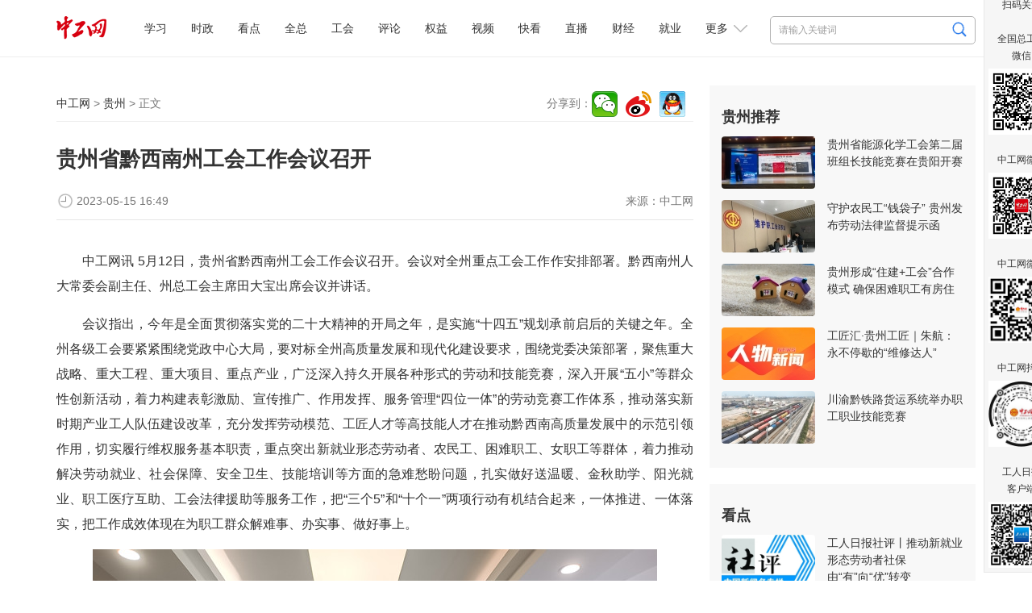

--- FILE ---
content_type: text/html
request_url: https://www.workercn.cn/c/2023-05-15/7838925.shtml
body_size: 9464
content:

<!DOCTYPE html>
<html>

	<head>
		<meta http-equiv="Content-Type" content="text/html; charset=utf-8" />
		<meta http-equiv="X-UA-Compatible" content="IE=Edge">
		<meta name="viewport" content="width=device-width, initial-scale=1.0, maximum-scale=1.0">
		<title>贵州省黔西南州工会工作会议召开 - 贵州 - 中工网</title>
        <meta name="keywords" content="工会,黔西南州,产业工人,新就业形态劳动者,农民工" />
		<meta name="description" content="5月12日，贵州省黔西南州工会工作会议召开。会议对全州重点工会工作作安排部署。" />
        <meta name="filetype" content="0" />
		<meta name="publishedtype" content="1" />
		<meta name="pagetype" content="1" />
		<meta name="catalogs" content="34206" />
		<meta name="contentid" content="7838925">
		<meta name="publishdate" content="2023-05-15 16:49:37">
		<meta name="author" content="蔺凯伊"/>
		<meta name="source" content="中工网">
        
<meta name="viewport" content="width=device-width, initial-scale=1.0, maximum-scale=1.0">
<meta http-equiv="Content-Type" content="text/html; charset=utf-8" />
<meta http-equiv="X-UA-Compatible" content="IE=Edge">

<!-- css -->
<!-- <link rel="shortcut icon" type="image/ico" href="${prefix('images/favicon.ico')}" /> -->
<link rel="stylesheet" href="/v3/css/v3-framework.css">
<link rel="stylesheet" href="/v3/css/responsiveslides.css" />
<link rel="stylesheet" href="/v3/css/font-awesome.min.css" type="text/css" />
<link rel="stylesheet" href="/v3/css/bootstrap.min.css">
<link rel="stylesheet" href="/css/common.css">
<link rel="stylesheet" href="/css/layout.css">
<link rel="stylesheet" href="/css/index.css">
<link rel="stylesheet" href="/resources/css/content.css?20250410">

<!-- js -->
<script>
	var frontAppContext = '/cms/';
	var siteID = "122";
	var siteURL = "//www.workercn.cn/";
 	var siteAlias= "";
	var isPreview = false;
  	var url = window.location.href;
  	if(url.indexOf(frontAppContext) === 0){
	    var path=url.substring(frontAppContext.length);
	    if(path.indexOf('/preview/')===0||path.indexOf('preview/')===0){
	      isPreview=true;
	      siteURL = "/cms/preview/zgw/";
		}
	}
</script>

<script src="/js/jquery.min.js"></script>
<script src="/js/jquery.pseudo.js"></script>
<script src="/js/zcms_common.min.js" contextpath="/cms/"></script>
<script src="/js/zcms_frontend.js" contextpath="/cms/"></script>
<script src="/v3/js/responsiveslides.js"></script>
<script src="/v3/js/hammer.min.js"></script>
<script src="/v3/js/bootstrap.min.js"></script>
<script src="/js/index.js"></script>
<!--[if lt IE 10]><script src="/js/respond.src.js"></script><![endif]-->

		<!--<link rel="stylesheet" href="${prefix('resources/css/content.css')}">-->
        <link type="text/css" rel="stylesheet" href="/css/editormd.preview.css" />
		<!--<script type="text/javascript" src="${prefix('resources/js/jquery-1.8.3.min.js')}"></script>-->
        <script type="text/javascript" src="//res.wx.qq.com/open/js/jweixin-1.6.0.js"></script>
		<!--<link rel="stylesheet" href="${prefix('v3/css/font-awesome.min.css')}" type="text/css" />-->
		<!-- js -->
		<script>
          	var contentID = "7838925";
			var frontAppContext = '/cms/';
			var siteID = "122";
			var siteURL = "//www.workercn.cn/";
 			var siteAlias= "";
			var isPreview = false;
  			var url = window.location.href;
  			if(url.indexOf(frontAppContext) === 0){
	    	var path=url.substring(frontAppContext.length);
	    	if(path.indexOf('/preview/')===0||path.indexOf('preview/')===0){
	      	isPreview=true;
	      		siteURL = "/cms/preview/zgw/";
				}
			}
          var title = "贵州省黔西南州工会工作会议召开";
     		var description = $('meta[name="description"]').attr('content');
      		var image = "https:" + siteURL + "/resources/images/fx-logo.jpg";
		</script>
		<!-- <script src="${prefix('js/zcms_common.min.js')}" contextpath="${FrontAppContext}"></script>
		<script src="${prefix('js/zcms_frontend.js')}" contextpath="${FrontAppContext}"></script>
		<script src="${prefix('v3/js/responsiveslides.js')}"></script>-->
	</head>

	<body>
		
<div class="header">
	<div class="head">
		<h1 class="logo"><a href="/"><img alt="中工娱乐" src="/resources/images/logo.png?250101"></A></h1>

		
<div class="search">
	<form name="form1" method="get" action="/search/result.shtml">
      <!--div class="xl"-->
        <!--select id="search-type" name="type"><option value="1">文章</option><option value="2">电子报</option></select-->
      <!--/div-->
		<input type="text" class="search1" name="query" id="query" suggest="true" suggestsource="Search.suggest" placeholder="请输入关键词" />
		<input type="image" class="search2" src="/resources/images/search2025.png" value="" width="18" height="19" />
		<input type="hidden" name="siteID" class="sbutton" value="122" />
      	<input type="hidden" name="type" id="search-type" />
        <input type="hidden" name="sort" id="search-sort" value="publishDate">
    <input type="hidden" name="startDate" id="search-startDate" value="">
     <input type="hidden" name="endDate" id="search-endDate" value="">
     <input type="hidden" name="catalogID" id="search-catalogID" value="">
	</form>
</div>
		<div class="mobile">
			<span class="grrb"><a href="/papers/grrb/index.html" target="_blank"><img src="/resources/images/grrb.gif"></a></span>
            <a class="msearch" href="/search/result.shtml" target="_blank">Search</a>  
			<span class="navigate"></span>
			<span class="sort"></span>
		</div> 
        <div id="nav" class="nav">
 	 <ul>
       		
 
   
     
       
    <li class="nav-item" id="000001000011"><a href="/xuexi/">学习</a></li>
     
     
       
    <li class="nav-item" id="000090000001"><a href="/news/">时政</a></li>
     
     
       
    <li class="nav-item" id="000001000006"><a href="/kandian/">看点</a></li>
     
     
       
    <li class="nav-item" id="000001000009"><a href="/quanzong/">全总</a></li>
     
     
       
    <li class="nav-item" id="000080000001"><a href="/acftu/">工会</a></li>
     
     
       
    <li class="nav-item" id="000074000007"><a href="/pl/pl/">评论</a></li>
     
     
       
    <li class="nav-item" id="000081000001"><a href="/right/">权益</a></li>
     
     
       
    <li class="nav-item" id="000094000005"><a href="/zgtv/">视频</a></li>
     
     
       
    <li class="nav-item" id="000001000031"><a href="/kankan/">快看</a></li>
     
     
       
    <li class="nav-item" id="000001000002"><a href="/zhibo/">直播</a></li>
     
     
       
    <li class="nav-item" id="000077000001"><a href="/finance/">财经</a></li>
     
     
       
    <li class="nav-item" id="000092000001"><a href="/job/">就业</a></li>
     
 
          <li id="dropdown">
            更多
            <i></i>
            <ul class="navmore">
                
 
   
     
       
    <li class="nav-item" id="000078000001"><a href="/firm/">企业</a></li>
     
     
       
    <li class="nav-item" id="000091000001"><a href="/world/">国际</a></li>
     
     
       
    <li class="nav-item" id="000076000001"><a href="/society/">民生</a></li>
     
     
       
    <li class="nav-item" id="000055000001"><a href="/auto/">汽车</a></li>
     
     
       
    <li class="nav-item" id="000075000001"><a href="/military/">军事</a></li>
     
     
       
    <li class="nav-item" id="000083000004"><a href="/character/">人物</a></li>
     
     
       
    <li class="nav-item" id="000082000001"><a href="/theory/">理论</a></li>
     
     
       
    <li class="nav-item" id="000085000001"><a href="/sports/">体育</a></li>
     
     
       
    <li class="nav-item" id="000001000010"><a href="/health/">健康</a></li>
     
     
       
    <li class="nav-item" id="000001000007"><a href="/gongyi/">公益</a></li>
     
     
       
    <li class="nav-item" id="000093000001"><a href="/edu/">教育</a></li>
     
     
       
    <li class="nav-item" id="000087000001"><a href="/ent/">文化</a></li>
     
     
       
    <li class="nav-item" id="000079000001"><a href="/tour/">旅游</a></li>
     
     
       
    <li class="nav-item" id="000001000013"><a href="/zhuanti/">专题</a></li>
     
     
       
    <li class="nav-item" id="000001000029"><a href="/zhuanlan/">专栏</a></li>
     
     
       
    <li class="nav-item" id="000001000008"><a href="/gongshi/">工事</a></li>
     
     
       
    <li class="nav-item" id="000001000001"><a href="/roll/">滚动</a></li>
     
     
       
    <li class="nav-item" id="000001000021"><a href="/tingting/">畅听</a></li>
     
 
           </ul>
          </li>
	 </ul>
   
</div>
	</div></div>

		<div class="container">
			<div class="left">
				<div class="navi">
					<div class="path">
						<a href="#">中工网</a> &gt;
						<a href="/guizhou/">贵州</a> &gt; 正文</div>
					<div class="share"></div>
				</div>
				<div class="titles">
					<h1 class="pretitle"></h1>
					<h1 class="ctitle">贵州省黔西南州工会工作会议召开</h1>
                    <h1 class="subtitle"></h1>
                    <h1 class="subtitle"></h1>
					<div class="signdate">
						<div class="reporter">
							来源：<span>中工网</span></div>
						<span class="time">2023-05-15&#32;16:49</span>
					</div>
				</div>
				<div class="ccontent"><p style="text-indent: 2em;"><span style="text-indent: 2em;">中工网讯 5月12日，贵州省黔西南州工会工作会议召开。会议对全州重点工会工作作安排部署。黔西南州人大常委会副主任、州总工会主席田大宝出席会议并讲话。</span></p><p style="text-indent: 2em;">会议指出，今年是全面贯彻落实党的二十大精神的开局之年，是实施“十四五”规划承前启后的关键之年。全州各级工会要紧紧围绕党政中心大局，要对标全州高质量发展和现代化建设要求，围绕党委决策部署，聚焦重大战略、重大工程、重大项目、重点产业，广泛深入持久开展各种形式的劳动和技能竞赛，深入开展“五小”等群众性创新活动，着力构建表彰激励、宣传推广、作用发挥、服务管理“四位一体”的劳动竞赛工作体系，推动落实新时期产业工人队伍建设改革，充分发挥劳动模范、工匠人才等高技能人才在推动黔西南高质量发展中的示范引领作用，切实履行维权服务基本职责，重点突出新就业形态劳动者、农民工、困难职工、女职工等群体，着力推动解决劳动就业、社会保障、安全卫生、技能培训等方面的急难愁盼问题，扎实做好送温暖、金秋助学、阳光就业、职工医疗互助、工会法律援助等服务工作，把“三个5”和“十个一”两项行动有机结合起来，一体推进、一体落实，把工作成效体现在为职工群众解难事、办实事、做好事上。</p><p style="text-align:center"><img src="/upload/resources/image/2023/05/15/1299709.jpg?r=1684141309197" title="5月12日，黔西南州工会工作会议现场。陈燕 摄" alt="5月12日，黔西南州工会工作会议现场。陈燕 摄"/></p><p style="text-align: center;"><span style="color: #0070C0;"><span style="text-indent: 2em;">5月12日，</span><span style="text-indent: 32px;">黔西南州工会工作会议召开。</span><span style="text-indent: 2em;">图为会议现场。陈燕 摄</span></span></p><p style="text-indent: 2em;">会议表示，今年是工会系统集中换届之年，州、县两级总工会要以此次换届为新的起点，新的工会班子要自觉主动接过“接力棒”，以坚强有力的领导班子推动“三个3”工会干部队伍建设，引领工会干部锤炼成为职工群众信赖的“娘家人”。要进一步完善工会制度建设和强化基层组织建设，主动适应形势发展变化，聚焦工作中的短板弱项，以打造“十有工会”扎实推进“县级工会加强年”专项工作，把更多资源手段进一步向基层一线倾斜，使基层工会真正建起来、转起来、活起来、强起来，全力筹备好11月份在黔西南召开的全省第三轮“县级工会加强年”观摩会。</p><p style="text-indent: 2em;">当天上午，还召开了黔西南州工会七届九次全委（扩大）会议。会议履行了有关人事事项的民主程序，选举了黔西南州总工会第七届委员会委员，副主席。（陈燕）</p></div>
                
        <script>
          var contentID = "7838925"
        </script>
				<div class="editor">责任编辑：<span>蔺凯伊</span></div>
                                

                                <div class="mtjz"><h2>媒体矩阵</h2><ul class=" list-paddingleft-2"><li><img src="//www.workercn.cn/upload/resources/image/2025/07/30/2521114.png"/><br/>全国总工会微信<br/></li><li><img src="//www.workercn.cn/upload/resources/image/2025/04/14/2380819.png"/><br/>工人日报客户端<br/></li></ul><ul class=" list-paddingleft-2"><li><img src="//www.workercn.cn/upload/resources/image/2024/12/02/2191297.jpg"/><br/>中工网微信<br/>
        </li><li><img src="/html/files/2020-11/18/20201118084946738668554.png"/><br/>中工网微博<br/>
        </li><li><img src="/html/files/2020-11/18/20201118084837740688668.png"/><br/>中工网抖音</li></ul></div>
			</div> 
			<div id="rightholder" class="frame-r">
                 
                 	
                    
<div class="right" style="margin-top: 0%;">
<h2>贵州推荐</h2>
<ul class="imgtxt1">
 
   
     
       
    <li><a href="//www.workercn.cn/c/2024-11-28/8402560.shtml" target="_blank"><img src="//www.workercn.cn/upload/resources/image/2024/11/28/4798421cd376fcefe042110689a072b4.jpg@!fwsaa_116x65c.jpg" /></a><h3><a href="//www.workercn.cn/c/2024-11-28/8402560.shtml" target="_blank">贵州省能源化学工会第二届班组长技能竞赛在贵阳开赛</a></h3></li> 
     
     
       
    <li><a href="//www.workercn.cn/c/2024-11-25/8400385.shtml" target="_blank"><img src="//www.workercn.cn/upload/resources/image/2024/11/25/2182449_116x65c.jpg" /></a><h3><a href="//www.workercn.cn/c/2024-11-25/8400385.shtml" target="_blank">守护农民工“钱袋子”&#32;贵州发布劳动法律监督提示函</a></h3></li> 
     
     
       
    <li><a href="//www.workercn.cn/c/2024-11-21/8397895.shtml" target="_blank"><img src="//www.workercn.cn/upload/resources/image/2022/07/26/48394_116x65c.jpg" /></a><h3><a href="//www.workercn.cn/c/2024-11-21/8397895.shtml" target="_blank">贵州形成“住建+工会”合作模式&#32;确保困难职工有房住</a></h3></li> 
     
     
       
    <li><a href="//www.workercn.cn/c/2024-11-21/8397767.shtml" target="_blank"><img src="//www.workercn.cn/upload/resources/image/2024/11/21/2177417_116x65c.jpg" /></a><h3><a href="//www.workercn.cn/c/2024-11-21/8397767.shtml" target="_blank">工匠汇·贵州工匠｜朱航：永不停歇的“维修达人”</a></h3></li> 
     
     
       
    <li><a href="//www.workercn.cn/c/2024-11-21/8397360.shtml" target="_blank"><img src="//www.workercn.cn/upload/resources/image/2024/11/21/2177249_116x65c.jpeg" /></a><h3><a href="//www.workercn.cn/c/2024-11-21/8397360.shtml" target="_blank">川渝黔铁路货运系统举办职工职业技能竞赛</a></h3></li> 
     
 
</ul>
</div>
					
                    
                    
              		
                    
                  	 
                    
<div class="right">
	<h2>看点</h2>
	
		<ul class="imgtxt1">
			
				<li>
					<a href="//www.workercn.cn/c/2026-01-22/8715358.shtml" target="_blank"><img src="//www.workercn.cn/upload/resources/image/2026/01/22/2697909_260x150c.jpg" alt="工人日报社评丨推动新就业形态劳动者社保由“有”向“优”转变" title="工人日报社评丨推动新就业形态劳动者社保由“有”向“优”转变"></a>
					<h3><a href="//www.workercn.cn/c/2026-01-22/8715358.shtml" target="_blank">工人日报社评丨推动新就业形态劳动者社保由“有”向“优”转变</a></h3>
				</li>
				<li>
					<a href="//www.workercn.cn/c/2026-01-23/8716981.shtml" target="_blank"><img src="//www.workercn.cn/upload/resources/image/2026/01/23/2699790_260x150c.png" alt="中工网评丨订车票、寄行李、免费住房……这份春节大礼包的“温度”很高" title="中工网评丨订车票、寄行李、免费住房……这份春节大礼包的“温度”很高"></a>
					<h3><a href="//www.workercn.cn/c/2026-01-23/8716981.shtml" target="_blank">中工网评丨订车票、寄行李、免费住房……这份春节大礼包的“温度”很高</a></h3>
				</li>
				<li>
					<a href="//www.workercn.cn/c/2026-01-23/8716914.shtml" target="_blank"><img src="//www.workercn.cn/upload/resources/image/2026/01/23/2699633_260x150c.jpg" alt="打工新鲜事儿｜打听到了！春节期间这类家政工最缺人" title="打工新鲜事儿｜打听到了！春节期间这类家政工最缺人"></a>
					<h3><a href="//www.workercn.cn/c/2026-01-23/8716914.shtml" target="_blank">打工新鲜事儿｜打听到了！春节期间这类家政工最缺人</a></h3>
				</li>
				<li>
					<a href="//www.workercn.cn/c/2026-01-23/8716682.shtml" target="_blank"><img src="//www.workercn.cn/upload/resources/image/2026/01/23/2699470_260x150c.jpg" alt="乐健康｜为什么会脱发？每天掉多少根危险？吃黑芝麻管用吗？牢记4点远离脱发" title="乐健康｜为什么会脱发？每天掉多少根危险？吃黑芝麻管用吗？牢记4点远离脱发"></a>
					<h3><a href="//www.workercn.cn/c/2026-01-23/8716682.shtml" target="_blank">乐健康｜为什么会脱发？每天掉多少根危险？吃黑芝麻管用吗？牢记4点远离脱发</a></h3>
				</li>
				<li>
					<a href="//www.workercn.cn/c/2026-01-22/8716064.shtml" target="_blank"><img src="//www.workercn.cn/upload/resources/image/2026/01/22/2698692_260x150c.jpg" alt="体视界丨辟谣！U23国足决赛“中国球迷免票”为不实信息；米兰冬奥会主火炬台设计方案揭晓" title="体视界丨辟谣！U23国足决赛“中国球迷免票”为不实信息；米兰冬奥会主火炬台设计方案揭晓"></a>
					<h3><a href="//www.workercn.cn/c/2026-01-22/8716064.shtml" target="_blank">体视界丨辟谣！U23国足决赛“中国球迷免票”为不实信息；米兰冬奥会主火炬台设计方案揭晓</a></h3>
				</li>
				<li>
					<a href="//www.workercn.cn/c/2026-01-22/8715957.shtml" target="_blank"><img src="//www.workercn.cn/upload/resources/image/2026/01/22/2698616_260x150c.png" alt="工人日报e网评丨一两888元卖呆呆家的土？“流量乞丐”的表演过于拙劣" title="工人日报e网评丨一两888元卖呆呆家的土？“流量乞丐”的表演过于拙劣"></a>
					<h3><a href="//www.workercn.cn/c/2026-01-22/8715957.shtml" target="_blank">工人日报e网评丨一两888元卖呆呆家的土？“流量乞丐”的表演过于拙劣</a></h3>
				</li>
		</ul>
	
</div>
                    
                     
                    
<div class="right">
	<h2>工会24小时</h2>
	
		<ul class="list">
			
				<li><span><a href="//www.workercn.cn/c/2026-01-23/8716259.shtml" target="_blank">工会创新实践调研行｜重庆永川工会：“捞”出395条民意，6条写进法规</a></span></li>
				<li><span><a href="//www.workercn.cn/c/2026-01-23/8716261.shtml" target="_blank">2026年两节工会送温暖行动·暖闻｜冬日里的暖“新”关爱</a></span></li>
				<li><span><a href="//www.workercn.cn/c/2026-01-23/8716260.shtml" target="_blank">2026年两节工会送温暖行动·暖闻｜广西：暖心帮扶项目有序推进</a></span></li>
				<li><span><a href="//www.workercn.cn/c/2026-01-23/8716373.shtml" target="_blank">风雪中的温暖守护</a></span></li>
				<li><span><a href="//www.workercn.cn/c/2026-01-23/8716375.shtml" target="_blank">江西龙南：工人文化宫“周末不打烊”</a></span></li>
				<li><span><a href="//www.workercn.cn/c/2026-01-23/8716374.shtml" target="_blank">浙江省台州市路桥区总工会依托“职工之家”APP发放“暖心礼包”</a></span></li>
		</ul>
	
</div>
                    
                  	  
                    <div class="right">
					<h2>网评推荐</h2>
                  	<style>.zgsp li{    display:flex;  }  .zgsp em{    flex:1.5;text-align:center;  }  .zgsp a{    flex:5; } .zgsp em a{color:#3059dded;font-weight:bold;}</style><ul class="zgsp list-paddingleft-2" style="padding-left:0;"><li><em><a href="/pl/sp/" target="_blank">社评</a></em><a href="//www.workercn.cn/c/2026-01-22/8715358.shtml" target="_blank">推动新就业形态劳动者社保由“有”向“优”转变</a>
    </li><li><em><a href="/pl/wp/" target="_blank">中工网评</a></em><a href="//www.workercn.cn/c/2026-01-23/8716981.shtml" target="_blank">订车票、寄行李、免费住房……这份春节大礼包的“温度”很高</a>
    </li><li><em><a href="/pl/ep/" target="_blank">e网评</a></em><a href="//www.workercn.cn/c/2026-01-22/8715957.shtml" target="_blank">一两888元卖呆呆家的土？“流量乞丐”的表演过于拙劣</a>
    </li><li><em style="width:50px"><a href="/pl/gsp/" target="_blank">工视评</a></em><a href="//www.workercn.cn/c/2025-12-03/8674295.shtml" target="_blank">博物馆里的餐饮服务，香在有“文化味儿”</a>
    </li><li><em><a href="/pl/kp/" target="_blank">中工快评</a></em><a href="//www.workercn.cn/c/2026-01-15/8709880.shtml" target="_blank">“工会移动厨房”暖人心更聚人心</a>
    </li><li><em><a href="/pl/ws/" target="_blank">我在我思</a></em><a href="//www.workercn.cn/c/2026-01-21/8714415.shtml" target="_blank">从“照顾”到“赋能”，让更多残障人士向阳生长</a>
    </li><li><em><a href="/pl/mp/" target="_blank">漫评</a></em><a href="//www.workercn.cn/c/2026-01-22/8715413.shtml" target="_blank">无感？</a>
    </li></ul>
                    </div>
                    
                    
              		
			</div>
		</div>
      		
			

			
<div class="foot-03">
  <p><a href="/c/2022-07-14/7100201.shtml" target="_blank">关于中工网</a> | <a href="/c/2022-07-14/7100204.shtml" target="_blank">版权声明</a> | 违法和不良信息举报电话：010-84151598 | 网络敲诈和有偿删帖举报电话：010-84151598<br/>Copyright © 2008-2026 by www.workercn.cn. all rights reserved</p>
</div>
<!--cms:block code="smgz">扫码关注</cms:block-->


<div class="floatewm">

	扫码关注

	<br><br> 全国总工会

	<br> 微信

	<br>

	<img src="//www.workercn.cn/upload/resources/image/2024/11/29/2188306.png" width="82">

	<br><br> 中工网微信

	<br>

	<img border="0" src="//www.workercn.cn/upload/resources/image/2024/12/02/2191297.jpg" width="82">

	<br><br> 中工网微博

	<br>

	<img border="0" src="//www.workercn.cn/resources/images/20200820111547076159099.png" width="82">

	<br><br> 中工网抖音

	<br>

	<img border="0" src="//www.workercn.cn/resources/images/20200820112207598310620.jpg" width="82">

	<br><br> 工人日报

	<br> 客户端

	<br>

	<img src="//www.workercn.cn/upload/resources/image/2025/04/14/2380819.png" width="82">

	<i onclick="$('.floatewm').hide();">×</i>

</div>
<script>
$(function () {
    function isIE() {
        if (!!window.ActiveXObject || "ActiveXObject" in window) {
            return true;
        } else {
            return false;
        }
    }
    if (isIE()) {
        $("video").each(function () {
            var self = $(this);
            var src = self.attr("src");
            var flag=src.substring(0,6);
            if (src.substring(0,2)=="//" && flag.indexOf("http") <= -1) {
                self.attr("src", window.location.protocol + src);
            }
        });
        $("video").each(function () {
            var self = $(this);
            var poster = self.attr("poster");
            var flag=poster.substring(0,6);
            if (poster.substring(0,2)=="//" && flag.indexOf("http") <= -1) {
                self.attr("poster", window.location.protocol + poster);
            }
        });
        $("video source").each(function () {
            var self = $(this);
            var src = self.attr("src");
            var flag=src.substring(0,6);
            if (src.substring(0,2)=="//" && flag.indexOf("http")<=-1) {
                self.attr("src", window.location.protocol + src);
            }
        });
        $(".video-js").each(function () {
            var self = $(this);
            var poster = self.attr("poster");
            var flag=poster.substring(0,6);
            if (poster.substring(0,2)=="//" && flag.indexOf('http')<=-1) {
                self.attr("poster", window.location.protocol + poster);
            }
        });
    }
   if(isIE()){
        if($('video').length==1){
           document.getElementsByClassName('vjs-big-play-button')[0].addEventListener("click",function(){$('video').attr('src',$('video').attr('src'))})        
        }
    }
})
</script>
<SCRIPT> 
    (function(w,d,g,r){ 
        w['_wd_o']=r; 
        w[r]=w[r]||function(){arguments.t=1*new Date(),(w[r].q=w[r].q||[]).push(arguments);}; 
        var a=d.createElement('script'),m=d.getElementsByTagName('script')[0]; 
        a.async=1; 
        a.src=g;m.parentNode.insertBefore(a,m); 
    })(window,document,'//cl3.webterren.com/webdig.js?z=34','_wa'); 
    _wa('wd_paramtracker', '_wdxid=000000000000000000000000000000000000000000'); 
</SCRIPT>

<script src="/js/stat.js"></script>
<SCRIPT>
$(function() {
   $(".search2").click(function() {
      $query = $("[name='query']").val();
      if ($query == "" || $query == null) {
         window.location.href="/search/"; 
      } else {
         window.location.href="/search/result.shtml?" + $("[name='form1']").serialize(); 
      }
      return false;
   });
})
</SCRIPT>
<script src="/resources/js/zgzj/callApp.js?_=24"></script>
<script>
  window.addEventListener('load',function(){
    function openAppFunction(type,jsonData) {
            const useTimeOut = setTimeout(() => {
                jsToCallApp(
                    {
                        type: type,
                        ...jsonData,
                    },
                    (data) => {
                        console.log(type, data)
                    },
                )
                clearTimeout(useTimeOut);
            }, 300);
    }
    var zgzj_share_url=window.location.href;
    var zgzj_share_title=$(".ctitle").length>0?$(".ctitle").text():document.title;
    var zgzj_share_desc=$('meta[name="description"]').attr('content');
    const jsonString_zgzj = {
                shareUrl: zgzj_share_url,//分享链接
                shareCorver: zgzj_share_img,//分享封面图，大小不超过32k，微信限制，不传客户端默认使用applogo
                shareTitle: zgzj_share_title,//分享标题
                shareDesc: zgzj_share_desc,//分享描述
            }
    if(navigator.userAgent.indexOf('QzApp')>-1){
        openAppFunction('setupShareData',{ shareData:JSON.stringify(jsonString_zgzj)})
      }
})

</script>
<script src="/resources/js/zgzj/adaptscreen4listpage.js?_=24"></script>
		<script src="/resources/js/jquery.wyshare.js?v=20220808"></script>
		<script src="/resources/js/all_content.js" language="javascript" type="text/javascript"></script> 
        
      <script>
    // 栏目菜单高亮
    var curCatalogInnerCode = "000021000001";
    for (var i = 1, len = curCatalogInnerCode.length; i < len / 11 + 1; i++) {
      var innerCode = curCatalogInnerCode.substring(0, i * 11);
      var catalogElement = document.getElementById(innerCode);
      if (catalogElement) {
        catalogElement.className += " on";
      }
    }
    var format = "";
    if (format === 'Markdown') {
      window.editormd.markdownToHTML('markdownCt',
              {
                htmlDecode: 'style,script,iframe',
                emoji: true,
                taskList: true,
                tex: true,
                flowChart: true,
                sequenceDiagram: true
              })
    }
  </script>

<script src="/cms/stat/front/stat.js" type="text/javascript"></script>
<script>
if(window._zcms_stat)_zcms_stat("SiteID=122&CatalogInnerCode=000021000001&Type=Article&LeafID=7838925&Dest=/cms/front/stat/dealer");
</script>

<!-- App=RCMS(中工网内容管理系统) 3.2.13,CostTime=64,PublishDate=2023-05-15 17:05:36 -->

<script src="/cms/recommend/js/fingerprint.js" type="text/javascript"></script>

<script src="/cms/recommend/js/recommendstat.js" type="text/javascript"></script>
<script>
if(window._zcms_recommendstat)_zcms_recommendstat("SiteID=122&ContentID=7838925&RecommendType=Content&Dest=/cms/front/recommends/dealer");
</script>
</body>
</html>
